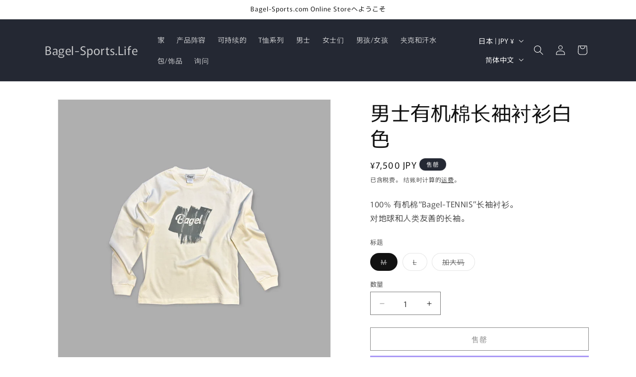

--- FILE ---
content_type: text/javascript
request_url: https://bagel-sports.life/cdn/shop/t/4/assets/animations.js?v=88693664871331136111738364971
body_size: 200
content:
const SCROLL_ANIMATION_TRIGGER_CLASSNAME="scroll-trigger",SCROLL_ANIMATION_OFFSCREEN_CLASSNAME="scroll-trigger--offscreen",SCROLL_ZOOM_IN_TRIGGER_CLASSNAME="animate--zoom-in",SCROLL_ANIMATION_CANCEL_CLASSNAME="scroll-trigger--cancel";function onIntersection(elements,observer){elements.forEach((element,index)=>{if(element.isIntersecting){const elementTarget=element.target;elementTarget.classList.contains(SCROLL_ANIMATION_OFFSCREEN_CLASSNAME)&&(elementTarget.classList.remove(SCROLL_ANIMATION_OFFSCREEN_CLASSNAME),elementTarget.hasAttribute("data-cascade")&&elementTarget.setAttribute("style",`--animation-order: ${index};`)),observer.unobserve(elementTarget)}else element.target.classList.add(SCROLL_ANIMATION_OFFSCREEN_CLASSNAME),element.target.classList.remove(SCROLL_ANIMATION_CANCEL_CLASSNAME)})}function initializeScrollAnimationTrigger(rootEl=document,isDesignModeEvent=!1){const animationTriggerElements=Array.from(rootEl.getElementsByClassName(SCROLL_ANIMATION_TRIGGER_CLASSNAME));if(animationTriggerElements.length===0)return;if(isDesignModeEvent){animationTriggerElements.forEach(element=>{element.classList.add("scroll-trigger--design-mode")});return}const observer=new IntersectionObserver(onIntersection,{rootMargin:"0px 0px -50px 0px"});animationTriggerElements.forEach(element=>observer.observe(element))}function initializeScrollZoomAnimationTrigger(){if(window.matchMedia("(prefers-reduced-motion: reduce)").matches)return;const animationTriggerElements=Array.from(document.getElementsByClassName(SCROLL_ZOOM_IN_TRIGGER_CLASSNAME));if(animationTriggerElements.length===0)return;const scaleAmount=.2/100;animationTriggerElements.forEach(element=>{let elementIsVisible=!1;new IntersectionObserver(elements=>{elements.forEach(entry=>{elementIsVisible=entry.isIntersecting})}).observe(element),element.style.setProperty("--zoom-in-ratio",1+scaleAmount*percentageSeen(element)),window.addEventListener("scroll",throttle(()=>{elementIsVisible&&element.style.setProperty("--zoom-in-ratio",1+scaleAmount*percentageSeen(element))}),{passive:!0})})}function percentageSeen(element){const viewportHeight=window.innerHeight,scrollY=window.scrollY,elementPositionY=element.getBoundingClientRect().top+scrollY,elementHeight=element.offsetHeight;if(elementPositionY>scrollY+viewportHeight)return 0;if(elementPositionY+elementHeight<scrollY)return 100;let percentage=(scrollY+viewportHeight-elementPositionY)/((viewportHeight+elementHeight)/100);return Math.round(percentage)}window.addEventListener("DOMContentLoaded",()=>{initializeScrollAnimationTrigger(),initializeScrollZoomAnimationTrigger()}),Shopify.designMode&&(document.addEventListener("shopify:section:load",event=>initializeScrollAnimationTrigger(event.target,!0)),document.addEventListener("shopify:section:reorder",()=>initializeScrollAnimationTrigger(document,!0)));
//# sourceMappingURL=/cdn/shop/t/4/assets/animations.js.map?v=88693664871331136111738364971
